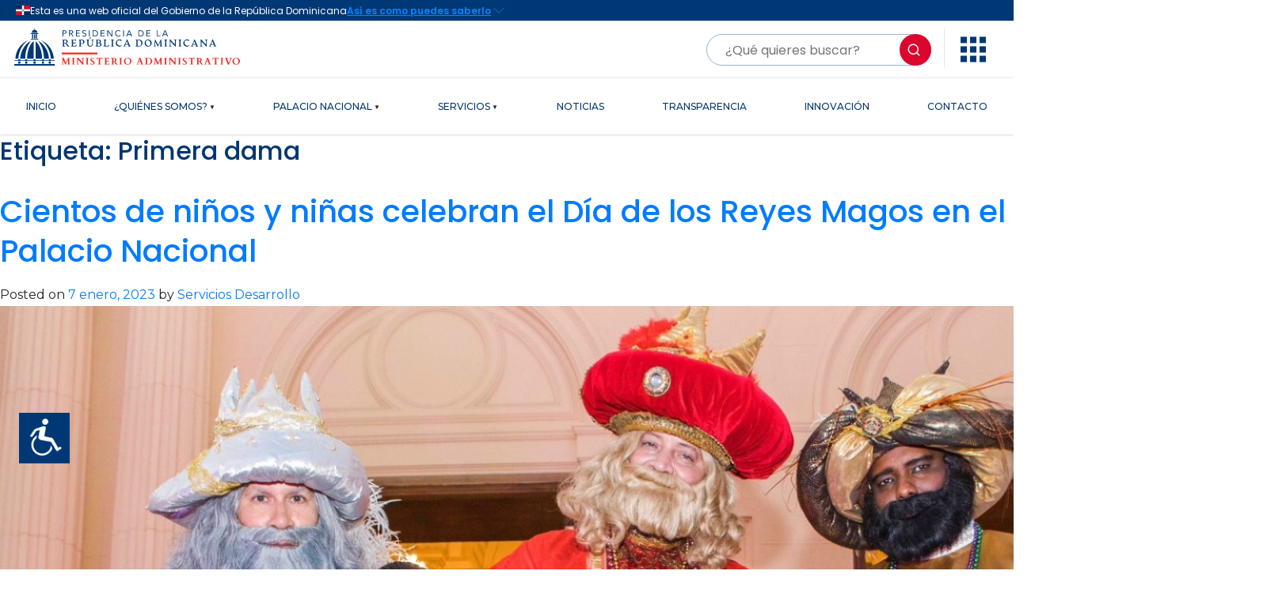

--- FILE ---
content_type: text/html; charset=UTF-8
request_url: https://mapre.gob.do/tag/primera-dama/
body_size: 17000
content:
<!DOCTYPE html>
<html lang="es">
<head>
    <meta charset="UTF-8">
    <meta name="viewport" content="width=device-width, initial-scale=1.0">
    <link rel="shortcut icon" href="/wp-content/themes/MAPRE/images/favicon.ico" type="image/vnd.microsoft.icon">
	<meta name="description" content="Primera dama | Ministerio Administrativo de la Presidencia (MAPRE)">
    <title>Ministerio Administrativo de la Presidencia</title>
    <!-- TIPOGRAFIA -->
    <link rel="preconnect" href="https://fonts.googleapis.com">
    <link rel="preconnect" href="https://fonts.gstatic.com" crossorigin>
    <link href="https://fonts.googleapis.com/css2?family=Poppins:wght@100;200;300;400;500;600;700;800&display=swap" rel="stylesheet">
    <!-- REMIXICON -->
    <link
    href="https://cdn.jsdelivr.net/npm/remixicon@2.5.0/fonts/remixicon.css"
    rel="stylesheet"/>
    <!-- OGTIC -->
    <link 
    rel="stylesheet" 
    href="https://cdn.jsdelivr.net/gh/opticrd/ssd-lib/styles.min.css"/>
    <link
    href="https://cdn.jsdelivr.net/npm/remixicon@2.5.0/fonts/remixicon.css"
    rel="stylesheet"/>
    <link 
    rel="stylesheet"
    href="https://cdnjs.cloudflare.com/ajax/libs/highlight.js/11.4.0/styles/vs.min.css"/>
    <!-- BOOTSTRAP -->
    <link 
    rel="stylesheet"
    href="https://cdn.jsdelivr.net/npm/bootstrap@4.4.1/dist/css/bootstrap.min.css"
    integrity="sha384-Vkoo8x4CGsO3+Hhxv8T/Q5PaXtkKtu6ug5TOeNV6gBiFeWPGFN9MuhOf23Q9Ifjh"
    crossorigin="anonymous"/>
	<title>Primera dama &#8211; Ministerio Administrativo de la Presidencia</title>
<meta name='robots' content='max-image-preview:large' />
<link rel='dns-prefetch' href='//static.addtoany.com' />
<link rel='dns-prefetch' href='//challenges.cloudflare.com' />
<link rel="alternate" type="application/rss+xml" title="Ministerio Administrativo de la Presidencia &raquo; Feed" href="https://mapre.gob.do/feed/" />
<link rel="alternate" type="application/rss+xml" title="Ministerio Administrativo de la Presidencia &raquo; Feed de los comentarios" href="https://mapre.gob.do/comments/feed/" />
<link rel="alternate" type="application/rss+xml" title="Ministerio Administrativo de la Presidencia &raquo; Etiqueta Primera dama del feed" href="https://mapre.gob.do/tag/primera-dama/feed/" />
<style id='wp-img-auto-sizes-contain-inline-css'>
img:is([sizes=auto i],[sizes^="auto," i]){contain-intrinsic-size:3000px 1500px}
/*# sourceURL=wp-img-auto-sizes-contain-inline-css */
</style>
<style id='wp-emoji-styles-inline-css'>

	img.wp-smiley, img.emoji {
		display: inline !important;
		border: none !important;
		box-shadow: none !important;
		height: 1em !important;
		width: 1em !important;
		margin: 0 0.07em !important;
		vertical-align: -0.1em !important;
		background: none !important;
		padding: 0 !important;
	}
/*# sourceURL=wp-emoji-styles-inline-css */
</style>
<style id='wp-block-library-inline-css'>
:root{--wp-block-synced-color:#7a00df;--wp-block-synced-color--rgb:122,0,223;--wp-bound-block-color:var(--wp-block-synced-color);--wp-editor-canvas-background:#ddd;--wp-admin-theme-color:#007cba;--wp-admin-theme-color--rgb:0,124,186;--wp-admin-theme-color-darker-10:#006ba1;--wp-admin-theme-color-darker-10--rgb:0,107,160.5;--wp-admin-theme-color-darker-20:#005a87;--wp-admin-theme-color-darker-20--rgb:0,90,135;--wp-admin-border-width-focus:2px}@media (min-resolution:192dpi){:root{--wp-admin-border-width-focus:1.5px}}.wp-element-button{cursor:pointer}:root .has-very-light-gray-background-color{background-color:#eee}:root .has-very-dark-gray-background-color{background-color:#313131}:root .has-very-light-gray-color{color:#eee}:root .has-very-dark-gray-color{color:#313131}:root .has-vivid-green-cyan-to-vivid-cyan-blue-gradient-background{background:linear-gradient(135deg,#00d084,#0693e3)}:root .has-purple-crush-gradient-background{background:linear-gradient(135deg,#34e2e4,#4721fb 50%,#ab1dfe)}:root .has-hazy-dawn-gradient-background{background:linear-gradient(135deg,#faaca8,#dad0ec)}:root .has-subdued-olive-gradient-background{background:linear-gradient(135deg,#fafae1,#67a671)}:root .has-atomic-cream-gradient-background{background:linear-gradient(135deg,#fdd79a,#004a59)}:root .has-nightshade-gradient-background{background:linear-gradient(135deg,#330968,#31cdcf)}:root .has-midnight-gradient-background{background:linear-gradient(135deg,#020381,#2874fc)}:root{--wp--preset--font-size--normal:16px;--wp--preset--font-size--huge:42px}.has-regular-font-size{font-size:1em}.has-larger-font-size{font-size:2.625em}.has-normal-font-size{font-size:var(--wp--preset--font-size--normal)}.has-huge-font-size{font-size:var(--wp--preset--font-size--huge)}.has-text-align-center{text-align:center}.has-text-align-left{text-align:left}.has-text-align-right{text-align:right}.has-fit-text{white-space:nowrap!important}#end-resizable-editor-section{display:none}.aligncenter{clear:both}.items-justified-left{justify-content:flex-start}.items-justified-center{justify-content:center}.items-justified-right{justify-content:flex-end}.items-justified-space-between{justify-content:space-between}.screen-reader-text{border:0;clip-path:inset(50%);height:1px;margin:-1px;overflow:hidden;padding:0;position:absolute;width:1px;word-wrap:normal!important}.screen-reader-text:focus{background-color:#ddd;clip-path:none;color:#444;display:block;font-size:1em;height:auto;left:5px;line-height:normal;padding:15px 23px 14px;text-decoration:none;top:5px;width:auto;z-index:100000}html :where(.has-border-color){border-style:solid}html :where([style*=border-top-color]){border-top-style:solid}html :where([style*=border-right-color]){border-right-style:solid}html :where([style*=border-bottom-color]){border-bottom-style:solid}html :where([style*=border-left-color]){border-left-style:solid}html :where([style*=border-width]){border-style:solid}html :where([style*=border-top-width]){border-top-style:solid}html :where([style*=border-right-width]){border-right-style:solid}html :where([style*=border-bottom-width]){border-bottom-style:solid}html :where([style*=border-left-width]){border-left-style:solid}html :where(img[class*=wp-image-]){height:auto;max-width:100%}:where(figure){margin:0 0 1em}html :where(.is-position-sticky){--wp-admin--admin-bar--position-offset:var(--wp-admin--admin-bar--height,0px)}@media screen and (max-width:600px){html :where(.is-position-sticky){--wp-admin--admin-bar--position-offset:0px}}

/*# sourceURL=wp-block-library-inline-css */
</style><style id='wp-block-paragraph-inline-css'>
.is-small-text{font-size:.875em}.is-regular-text{font-size:1em}.is-large-text{font-size:2.25em}.is-larger-text{font-size:3em}.has-drop-cap:not(:focus):first-letter{float:left;font-size:8.4em;font-style:normal;font-weight:100;line-height:.68;margin:.05em .1em 0 0;text-transform:uppercase}body.rtl .has-drop-cap:not(:focus):first-letter{float:none;margin-left:.1em}p.has-drop-cap.has-background{overflow:hidden}:root :where(p.has-background){padding:1.25em 2.375em}:where(p.has-text-color:not(.has-link-color)) a{color:inherit}p.has-text-align-left[style*="writing-mode:vertical-lr"],p.has-text-align-right[style*="writing-mode:vertical-rl"]{rotate:180deg}
/*# sourceURL=https://mapre.gob.do/wp-includes/blocks/paragraph/style.min.css */
</style>
<style id='global-styles-inline-css'>
:root{--wp--preset--aspect-ratio--square: 1;--wp--preset--aspect-ratio--4-3: 4/3;--wp--preset--aspect-ratio--3-4: 3/4;--wp--preset--aspect-ratio--3-2: 3/2;--wp--preset--aspect-ratio--2-3: 2/3;--wp--preset--aspect-ratio--16-9: 16/9;--wp--preset--aspect-ratio--9-16: 9/16;--wp--preset--color--black: #000000;--wp--preset--color--cyan-bluish-gray: #abb8c3;--wp--preset--color--white: #ffffff;--wp--preset--color--pale-pink: #f78da7;--wp--preset--color--vivid-red: #cf2e2e;--wp--preset--color--luminous-vivid-orange: #ff6900;--wp--preset--color--luminous-vivid-amber: #fcb900;--wp--preset--color--light-green-cyan: #7bdcb5;--wp--preset--color--vivid-green-cyan: #00d084;--wp--preset--color--pale-cyan-blue: #8ed1fc;--wp--preset--color--vivid-cyan-blue: #0693e3;--wp--preset--color--vivid-purple: #9b51e0;--wp--preset--gradient--vivid-cyan-blue-to-vivid-purple: linear-gradient(135deg,rgb(6,147,227) 0%,rgb(155,81,224) 100%);--wp--preset--gradient--light-green-cyan-to-vivid-green-cyan: linear-gradient(135deg,rgb(122,220,180) 0%,rgb(0,208,130) 100%);--wp--preset--gradient--luminous-vivid-amber-to-luminous-vivid-orange: linear-gradient(135deg,rgb(252,185,0) 0%,rgb(255,105,0) 100%);--wp--preset--gradient--luminous-vivid-orange-to-vivid-red: linear-gradient(135deg,rgb(255,105,0) 0%,rgb(207,46,46) 100%);--wp--preset--gradient--very-light-gray-to-cyan-bluish-gray: linear-gradient(135deg,rgb(238,238,238) 0%,rgb(169,184,195) 100%);--wp--preset--gradient--cool-to-warm-spectrum: linear-gradient(135deg,rgb(74,234,220) 0%,rgb(151,120,209) 20%,rgb(207,42,186) 40%,rgb(238,44,130) 60%,rgb(251,105,98) 80%,rgb(254,248,76) 100%);--wp--preset--gradient--blush-light-purple: linear-gradient(135deg,rgb(255,206,236) 0%,rgb(152,150,240) 100%);--wp--preset--gradient--blush-bordeaux: linear-gradient(135deg,rgb(254,205,165) 0%,rgb(254,45,45) 50%,rgb(107,0,62) 100%);--wp--preset--gradient--luminous-dusk: linear-gradient(135deg,rgb(255,203,112) 0%,rgb(199,81,192) 50%,rgb(65,88,208) 100%);--wp--preset--gradient--pale-ocean: linear-gradient(135deg,rgb(255,245,203) 0%,rgb(182,227,212) 50%,rgb(51,167,181) 100%);--wp--preset--gradient--electric-grass: linear-gradient(135deg,rgb(202,248,128) 0%,rgb(113,206,126) 100%);--wp--preset--gradient--midnight: linear-gradient(135deg,rgb(2,3,129) 0%,rgb(40,116,252) 100%);--wp--preset--font-size--small: 13px;--wp--preset--font-size--medium: 20px;--wp--preset--font-size--large: 36px;--wp--preset--font-size--x-large: 42px;--wp--preset--spacing--20: 0.44rem;--wp--preset--spacing--30: 0.67rem;--wp--preset--spacing--40: 1rem;--wp--preset--spacing--50: 1.5rem;--wp--preset--spacing--60: 2.25rem;--wp--preset--spacing--70: 3.38rem;--wp--preset--spacing--80: 5.06rem;--wp--preset--shadow--natural: 6px 6px 9px rgba(0, 0, 0, 0.2);--wp--preset--shadow--deep: 12px 12px 50px rgba(0, 0, 0, 0.4);--wp--preset--shadow--sharp: 6px 6px 0px rgba(0, 0, 0, 0.2);--wp--preset--shadow--outlined: 6px 6px 0px -3px rgb(255, 255, 255), 6px 6px rgb(0, 0, 0);--wp--preset--shadow--crisp: 6px 6px 0px rgb(0, 0, 0);}:where(.is-layout-flex){gap: 0.5em;}:where(.is-layout-grid){gap: 0.5em;}body .is-layout-flex{display: flex;}.is-layout-flex{flex-wrap: wrap;align-items: center;}.is-layout-flex > :is(*, div){margin: 0;}body .is-layout-grid{display: grid;}.is-layout-grid > :is(*, div){margin: 0;}:where(.wp-block-columns.is-layout-flex){gap: 2em;}:where(.wp-block-columns.is-layout-grid){gap: 2em;}:where(.wp-block-post-template.is-layout-flex){gap: 1.25em;}:where(.wp-block-post-template.is-layout-grid){gap: 1.25em;}.has-black-color{color: var(--wp--preset--color--black) !important;}.has-cyan-bluish-gray-color{color: var(--wp--preset--color--cyan-bluish-gray) !important;}.has-white-color{color: var(--wp--preset--color--white) !important;}.has-pale-pink-color{color: var(--wp--preset--color--pale-pink) !important;}.has-vivid-red-color{color: var(--wp--preset--color--vivid-red) !important;}.has-luminous-vivid-orange-color{color: var(--wp--preset--color--luminous-vivid-orange) !important;}.has-luminous-vivid-amber-color{color: var(--wp--preset--color--luminous-vivid-amber) !important;}.has-light-green-cyan-color{color: var(--wp--preset--color--light-green-cyan) !important;}.has-vivid-green-cyan-color{color: var(--wp--preset--color--vivid-green-cyan) !important;}.has-pale-cyan-blue-color{color: var(--wp--preset--color--pale-cyan-blue) !important;}.has-vivid-cyan-blue-color{color: var(--wp--preset--color--vivid-cyan-blue) !important;}.has-vivid-purple-color{color: var(--wp--preset--color--vivid-purple) !important;}.has-black-background-color{background-color: var(--wp--preset--color--black) !important;}.has-cyan-bluish-gray-background-color{background-color: var(--wp--preset--color--cyan-bluish-gray) !important;}.has-white-background-color{background-color: var(--wp--preset--color--white) !important;}.has-pale-pink-background-color{background-color: var(--wp--preset--color--pale-pink) !important;}.has-vivid-red-background-color{background-color: var(--wp--preset--color--vivid-red) !important;}.has-luminous-vivid-orange-background-color{background-color: var(--wp--preset--color--luminous-vivid-orange) !important;}.has-luminous-vivid-amber-background-color{background-color: var(--wp--preset--color--luminous-vivid-amber) !important;}.has-light-green-cyan-background-color{background-color: var(--wp--preset--color--light-green-cyan) !important;}.has-vivid-green-cyan-background-color{background-color: var(--wp--preset--color--vivid-green-cyan) !important;}.has-pale-cyan-blue-background-color{background-color: var(--wp--preset--color--pale-cyan-blue) !important;}.has-vivid-cyan-blue-background-color{background-color: var(--wp--preset--color--vivid-cyan-blue) !important;}.has-vivid-purple-background-color{background-color: var(--wp--preset--color--vivid-purple) !important;}.has-black-border-color{border-color: var(--wp--preset--color--black) !important;}.has-cyan-bluish-gray-border-color{border-color: var(--wp--preset--color--cyan-bluish-gray) !important;}.has-white-border-color{border-color: var(--wp--preset--color--white) !important;}.has-pale-pink-border-color{border-color: var(--wp--preset--color--pale-pink) !important;}.has-vivid-red-border-color{border-color: var(--wp--preset--color--vivid-red) !important;}.has-luminous-vivid-orange-border-color{border-color: var(--wp--preset--color--luminous-vivid-orange) !important;}.has-luminous-vivid-amber-border-color{border-color: var(--wp--preset--color--luminous-vivid-amber) !important;}.has-light-green-cyan-border-color{border-color: var(--wp--preset--color--light-green-cyan) !important;}.has-vivid-green-cyan-border-color{border-color: var(--wp--preset--color--vivid-green-cyan) !important;}.has-pale-cyan-blue-border-color{border-color: var(--wp--preset--color--pale-cyan-blue) !important;}.has-vivid-cyan-blue-border-color{border-color: var(--wp--preset--color--vivid-cyan-blue) !important;}.has-vivid-purple-border-color{border-color: var(--wp--preset--color--vivid-purple) !important;}.has-vivid-cyan-blue-to-vivid-purple-gradient-background{background: var(--wp--preset--gradient--vivid-cyan-blue-to-vivid-purple) !important;}.has-light-green-cyan-to-vivid-green-cyan-gradient-background{background: var(--wp--preset--gradient--light-green-cyan-to-vivid-green-cyan) !important;}.has-luminous-vivid-amber-to-luminous-vivid-orange-gradient-background{background: var(--wp--preset--gradient--luminous-vivid-amber-to-luminous-vivid-orange) !important;}.has-luminous-vivid-orange-to-vivid-red-gradient-background{background: var(--wp--preset--gradient--luminous-vivid-orange-to-vivid-red) !important;}.has-very-light-gray-to-cyan-bluish-gray-gradient-background{background: var(--wp--preset--gradient--very-light-gray-to-cyan-bluish-gray) !important;}.has-cool-to-warm-spectrum-gradient-background{background: var(--wp--preset--gradient--cool-to-warm-spectrum) !important;}.has-blush-light-purple-gradient-background{background: var(--wp--preset--gradient--blush-light-purple) !important;}.has-blush-bordeaux-gradient-background{background: var(--wp--preset--gradient--blush-bordeaux) !important;}.has-luminous-dusk-gradient-background{background: var(--wp--preset--gradient--luminous-dusk) !important;}.has-pale-ocean-gradient-background{background: var(--wp--preset--gradient--pale-ocean) !important;}.has-electric-grass-gradient-background{background: var(--wp--preset--gradient--electric-grass) !important;}.has-midnight-gradient-background{background: var(--wp--preset--gradient--midnight) !important;}.has-small-font-size{font-size: var(--wp--preset--font-size--small) !important;}.has-medium-font-size{font-size: var(--wp--preset--font-size--medium) !important;}.has-large-font-size{font-size: var(--wp--preset--font-size--large) !important;}.has-x-large-font-size{font-size: var(--wp--preset--font-size--x-large) !important;}
/*# sourceURL=global-styles-inline-css */
</style>

<style id='classic-theme-styles-inline-css'>
/*! This file is auto-generated */
.wp-block-button__link{color:#fff;background-color:#32373c;border-radius:9999px;box-shadow:none;text-decoration:none;padding:calc(.667em + 2px) calc(1.333em + 2px);font-size:1.125em}.wp-block-file__button{background:#32373c;color:#fff;text-decoration:none}
/*# sourceURL=/wp-includes/css/classic-themes.min.css */
</style>
<link rel='stylesheet' id='contact-form-7-css' href='https://mapre.gob.do/wp-content/plugins/contact-form-7/includes/css/styles.css?ver=6.1.4' media='all' />
<link rel='stylesheet' id='wpah-front-styles-css' href='https://mapre.gob.do/wp-content/plugins/wp-accessibility-helper/assets/css/wp-accessibility-helper.min.css?ver=0.5.9.4' media='all' />
<link rel='stylesheet' id='wpa-style-css' href='https://mapre.gob.do/wp-content/plugins/wp-accessibility/css/wpa-style.css?ver=2.2.6' media='all' />
<style id='wpa-style-inline-css'>

.wpa-hide-ltr#skiplinks a, .wpa-hide-ltr#skiplinks a:hover, .wpa-hide-ltr#skiplinks a:visited {
	
}
.wpa-hide-ltr#skiplinks a:active,  .wpa-hide-ltr#skiplinks a:focus {
	background-color: #f1f1f1;
	box-shadow: 0 0 2px 2px rgba(0, 0, 0, 0.6);
	color: #0073aa;
	display: block;
	font-weight: 600;
	height: auto;
	line-height: normal;
	padding: 15px 23px 14px;
	position: absolute;
	left: 6px;
	top: var(--admin-bar-top);
	text-decoration: none;
	text-transform: none;
	width: auto;
	z-index: 100000;
}
	:root { --admin-bar-top : 7px; }
/*# sourceURL=wpa-style-inline-css */
</style>
<link rel='stylesheet' id='mapre-style-css' href='https://mapre.gob.do/wp-content/themes/MAPRE/style.css?ver=1.0.0' media='all' />
<link rel='stylesheet' id='mapre-custom-style-css' href='https://mapre.gob.do/wp-content/themes/MAPRE/css/custom-css.css?ver=1.0.0' media='all' />
<link rel='stylesheet' id='addtoany-css' href='https://mapre.gob.do/wp-content/plugins/add-to-any/addtoany.min.css?ver=1.16' media='all' />
<!--n2css--><!--n2js--><script id="addtoany-core-js-before">
window.a2a_config=window.a2a_config||{};a2a_config.callbacks=[];a2a_config.overlays=[];a2a_config.templates={};a2a_localize = {
	Share: "Compartir",
	Save: "Guardar",
	Subscribe: "Suscribir",
	Email: "Correo electrónico",
	Bookmark: "Marcador",
	ShowAll: "Mostrar todo",
	ShowLess: "Mostrar menos",
	FindServices: "Encontrar servicio(s)",
	FindAnyServiceToAddTo: "Encuentra al instante cualquier servicio para añadir a",
	PoweredBy: "Funciona con",
	ShareViaEmail: "Compartir por correo electrónico",
	SubscribeViaEmail: "Suscribirse a través de correo electrónico",
	BookmarkInYourBrowser: "Añadir a marcadores de tu navegador",
	BookmarkInstructions: "Presiona «Ctrl+D» o «\u2318+D» para añadir esta página a marcadores",
	AddToYourFavorites: "Añadir a tus favoritos",
	SendFromWebOrProgram: "Enviar desde cualquier dirección o programa de correo electrónico ",
	EmailProgram: "Programa de correo electrónico",
	More: "Más&#8230;",
	ThanksForSharing: "¡Gracias por compartir!",
	ThanksForFollowing: "¡Gracias por seguirnos!"
};


//# sourceURL=addtoany-core-js-before
</script>
<script defer src="https://static.addtoany.com/menu/page.js" id="addtoany-core-js"></script>
<script src="https://mapre.gob.do/wp-includes/js/jquery/jquery.min.js?ver=3.7.1" id="jquery-core-js"></script>
<script src="https://mapre.gob.do/wp-includes/js/jquery/jquery-migrate.min.js?ver=3.4.1" id="jquery-migrate-js"></script>
<script defer src="https://mapre.gob.do/wp-content/plugins/add-to-any/addtoany.min.js?ver=1.1" id="addtoany-jquery-js"></script>
<link rel="https://api.w.org/" href="https://mapre.gob.do/wp-json/" /><link rel="alternate" title="JSON" type="application/json" href="https://mapre.gob.do/wp-json/wp/v2/tags/491" /><link rel="EditURI" type="application/rsd+xml" title="RSD" href="https://mapre.gob.do/xmlrpc.php?rsd" />
<meta name="generator" content="WordPress 6.9" />
<link rel="icon" href="https://mapre.gob.do/wp-content/uploads/2021/04/cropped-favicon-img-32x32.png" sizes="32x32" />
<link rel="icon" href="https://mapre.gob.do/wp-content/uploads/2021/04/cropped-favicon-img-192x192.png" sizes="192x192" />
<link rel="apple-touch-icon" href="https://mapre.gob.do/wp-content/uploads/2021/04/cropped-favicon-img-180x180.png" />
<meta name="msapplication-TileImage" content="https://mapre.gob.do/wp-content/uploads/2021/04/cropped-favicon-img-270x270.png" />
    <!-- ESTILOS -->
    <link rel="stylesheet" href="/wp-content/themes/MAPRE/style-main.css?ver=1305277896">
</head>


<body class="archive tag tag-primera-dama tag-491 wp-theme-MAPRE class-name chrome osx wp-accessibility-helper accessibility-contrast_mode_on wah_fstype_rem accessibility-location-left metaslider-plugin page page-services hfeed"> 

	<header  id="header" class="">
		<official-header></official-header>
        <div class="topbar-light">
            <div class="container mt-2">
                <div class="row">
                    <div class="col-md-6 mb-2"> 
                    <a href="/">
                    <img src="https://mapre.gob.do/wp-content/uploads/2025/10/logo-horizontal-mapre-1-1.svg" alt="Mininisterio Administrativo de la Presidencia" class="footer-logo" >                    </a>  
                    </div>
                    <div class="col-md-6 mb-2 d-flex justify-content-end">
                        <form 
                    class="search-bar mt-2"
                    method="get"
                    action="https://mapre.gob.do/"
                    role="search"
                    aria-label="Formulario de búsqueda"
                >
                    <label for="searchMain" class="visually-hidden">
                        Buscar contenido en el sitio
                    </label>

                    <input
                        id="searchMain"
                        type="search"
                        name="s"
                        placeholder="¿Qué quieres buscar?"
                        value=""
                        aria-required="false"
                    />

                    <button type="submit">
                        <i class="ri-search-line" aria-hidden="true"></i>
                        <span>Buscar</span>
                    </button>
                </form>

                        
                        <div class="head-line"></div>
                        <div class="dropdown-start">
                            <button
                                class="btn"
                                type="button"
                                data-bs-toggle="dropdown"
                                aria-expanded="false"
                                aria-haspopup="true"
                                aria-label="Abrir menú de opciones">

                                <!-- ÍCONO DECORATIVO -->
                                <svg
                                    width="32"
                                    height="33"
                                    viewBox="0 0 32 33"
                                    fill="none"
                                    xmlns="http://www.w3.org/2000/svg"
                                    aria-hidden="true"
                                    focusable="false">
                                    <path
                                        d="M0 0.5V8.5H8V0.5H0ZM12 0.5V8.5H20V0.5H12ZM24 0.5V8.5H32V0.5H24ZM0 12.5V20.5H8V12.5H0ZM12 12.5V20.5H20V12.5H12ZM24 12.5V20.5H32V12.5H24ZM0 24.5V32.5H8V24.5H0ZM12 24.5V32.5H20V24.5H12ZM24 24.5V32.5H32V24.5H24Z"
                                        fill="#003876"/>
                                </svg>

                                <!-- TEXTO ACCESIBLE REAL (CLAVE PARA CERTIFICACIÓN) -->
                                <span class="visually-hidden">Abrir menú de opciones</span>
                            </button>
                            <div class="dropdown-menu dropdown-menu-start">
                            <div class="title-interes">
                                <span>Enlaces de Interés</span>
                            </div>

                            <div class="container-menu-interes">
                                <ul class="content-menu-interes">

                                    <li>
                                        <a href="https://www.gob.do/" target="_blank" rel="noopener noreferrer">
                                            <div>
                                                <img src="http://mapre.gob.do/wp-content/uploads/2025/10/logo-gob.webp"
                                                    alt="Portal de Servicios GOB">
                                            </div>
                                            <small>Servicios GOB</small>
                                        </a>
                                    </li>

                                    <li>
                                        <a href="https://www.311.gob.do/" target="_blank" rel="noopener noreferrer">
                                            <div>
                                                <img src="http://mapre.gob.do/wp-content/uploads/2025/10/Logo-311.webp"
                                                    alt="Sistema 311 de Atención Ciudadana">
                                            </div>
                                            <small>311</small>
                                        </a>
                                    </li>

                                    <li>
                                        <a href="https://911.gob.do/" target="_blank" rel="noopener noreferrer">
                                            <div>
                                                <img src="http://mapre.gob.do/wp-content/uploads/2025/10/Logo-911.svg"
                                                    alt="Sistema Nacional de Emergencias 911">
                                            </div>
                                            <small>911</small>
                                        </a>
                                    </li>

                                    <li>
                                        <a href="https://observatorioserviciospublicos.gob.do/" target="_blank" rel="noopener noreferrer">
                                            <div>
                                                <img src="http://mapre.gob.do/wp-content/uploads/2025/10/logo-observatorio-publico.webp"
                                                    alt="Observatorio de Servicios Públicos">
                                            </div>
                                            <small>Observatorio MAP</small>
                                        </a>
                                    </li>

                                    <li>
                                        <a href="https://becas.gob.do/" target="_blank" rel="noopener noreferrer">
                                            <div>
                                                <img src="http://mapre.gob.do/wp-content/uploads/2025/10/logo-beca-tu-futuro.webp"
                                                    alt="Programa Beca tu Futuro">
                                            </div>
                                            <small>Beca tu Futuro</small>
                                        </a>
                                    </li>

                                    <li>
                                        <a href="https://cncs.gob.do/" target="_blank" rel="noopener noreferrer">
                                            <div>
                                                <img src="http://mapre.gob.do/wp-content/uploads/2025/10/logo-cncs.webp"
                                                    alt="Consejo Nacional de la Competitividad y la Seguridad">
                                            </div>
                                            <small>CNCS</small>
                                        </a>
                                    </li>

                                    <li>
                                        <a href="https://minpre.gob.do/" target="_blank" rel="noopener noreferrer">
                                            <div>
                                                <img src="http://mapre.gob.do/wp-content/uploads/2025/10/logo-minpre.webp"
                                                    alt="Ministerio de la Presidencia">
                                            </div>
                                            <small>MINPRE</small>
                                        </a>
                                    </li>

                                </ul>
                            </div>
                        </div>

                        </div>
                    </div>
                </div>
            </div> 
        </div>
        <div class="main-menu"> 
  <div class="container">
    <nav class="main-menu-cont">

      <!-- Botón hamburguesa SOLO en móvil -->
      <button class="navbar-toggler d-lg-none" type="button" data-toggle="collapse" data-target="#Menu-Mobile-top" aria-controls="Menu-Mobile-top" aria-expanded="false" aria-label="Toggle navigation">
  <span class="navbar-toggler-icon"><i class="ri-menu-line"></i></span>
</button>

     

      <!-- Menú Desktop -->
      <div class="collapse navbar-collapse d-none d-lg-block menu" id="Menu-Desktop-top"> 
        <div class="menu-menu-desktop-top-container"><ul id="menu-menu-desktop-top" class="main-menu-cont"><li id="menu-item-45" class="menu-item menu-item-type-post_type menu-item-object-page menu-item-home menu-item-45 nav-item"><a href="https://mapre.gob.do/" class="nav-link">INICIO</a></li>
<li id="menu-item-97" class="menu-item menu-item-type-post_type menu-item-object-page menu-item-has-children menu-item-97 nav-item dropdown"><a href="https://mapre.gob.do/quienes-somos/" class="nav-link">¿QUIÉNES SOMOS?</a>
<ul class="sub-menu dropdown-menu">
	<li id="menu-item-10157" class="menu-item menu-item-type-post_type menu-item-object-page menu-item-10157 nav-item"><a href="https://mapre.gob.do/quienes-somos/" class="dropdown-item">¿QUIÉNES SOMOS?</a></li>
	<li id="menu-item-139" class="menu-item menu-item-type-post_type menu-item-object-page menu-item-139 nav-item"><a href="https://mapre.gob.do/quienes-somos/ministerio-administrativo-de-la-presidencia/" class="dropdown-item">HISTORIA</a></li>
	<li id="menu-item-80" class="menu-item menu-item-type-post_type menu-item-object-page menu-item-80 nav-item"><a href="https://mapre.gob.do/quienes-somos/nuestro-ministro/" class="dropdown-item">NUESTRO MINISTRO</a></li>
	<li id="menu-item-136" class="menu-item menu-item-type-post_type menu-item-object-page menu-item-136 nav-item"><a href="https://mapre.gob.do/quienes-somos/plan-estrategico-de-la-institucion/" class="dropdown-item">PLAN ESTRATÉGICO</a></li>
	<li id="menu-item-9790" class="menu-item menu-item-type-post_type menu-item-object-page menu-item-9790 nav-item"><a href="https://mapre.gob.do/quienes-somos/marco-legal/" class="dropdown-item">MARCO LEGAL</a></li>
	<li id="menu-item-12674" class="menu-item menu-item-type-post_type menu-item-object-page menu-item-12674 nav-item"><a href="https://mapre.gob.do/viceministros/" class="dropdown-item">VICEMINISTROS</a></li>
	<li id="menu-item-137" class="menu-item menu-item-type-post_type menu-item-object-page menu-item-137 nav-item"><a href="https://mapre.gob.do/quienes-somos/memorias/" class="dropdown-item">MEMORIAS</a></li>
	<li id="menu-item-138" class="menu-item menu-item-type-post_type menu-item-object-page menu-item-138 nav-item"><a href="https://mapre.gob.do/quienes-somos/organigrama/" class="dropdown-item">ORGANIGRAMA</a></li>
	<li id="menu-item-9932" class="menu-item menu-item-type-post_type menu-item-object-page menu-item-9932 nav-item"><a href="https://mapre.gob.do/buzon-de-sugerencias/" class="dropdown-item">BUZÓN DE SUGERENCIAS</a></li>
</ul>
</li>
<li id="menu-item-171" class="menu-item menu-item-type-post_type menu-item-object-page menu-item-has-children menu-item-171 nav-item dropdown"><a href="https://mapre.gob.do/palacio-nacional/" class="nav-link">PALACIO NACIONAL</a>
<ul class="sub-menu dropdown-menu">
	<li id="menu-item-10158" class="menu-item menu-item-type-post_type menu-item-object-page menu-item-10158 nav-item"><a href="https://mapre.gob.do/palacio-nacional/" class="dropdown-item">HISTORIA</a></li>
	<li id="menu-item-183" class="menu-item menu-item-type-post_type menu-item-object-page menu-item-183 nav-item"><a href="https://mapre.gob.do/palacio-nacional/galeria-de-fotos/" class="dropdown-item">GALERÍA DE FOTOS</a></li>
	<li id="menu-item-12536" class="menu-item menu-item-type-custom menu-item-object-custom menu-item-12536 nav-item"><a target="_blank" href="https://palacionacional.gob.do/tourvirtual/index.htm" class="dropdown-item">TOUR VIRTUAL</a></li>
</ul>
</li>
<li id="menu-item-57" class="menu-item menu-item-type-post_type menu-item-object-page menu-item-has-children menu-item-57 nav-item dropdown"><a href="https://mapre.gob.do/servicios/" class="nav-link">SERVICIOS</a>
<ul class="sub-menu dropdown-menu">
	<li id="menu-item-89" class="menu-item menu-item-type-post_type menu-item-object-page menu-item-89 nav-item"><a href="https://mapre.gob.do/servicios/recorridohistorico-cultural-al-palacio-nacional/" class="dropdown-item">RECORRIDO HISTÓRICO CULTURAL AL PALACIO NACIONAL</a></li>
	<li id="menu-item-90" class="menu-item menu-item-type-post_type menu-item-object-page menu-item-90 nav-item"><a href="https://mapre.gob.do/palacio-nacional/recepcion-de-visitantes/" class="dropdown-item">RECEPCIÓN DE VISITANTES</a></li>
	<li id="menu-item-9814" class="menu-item menu-item-type-post_type menu-item-object-page menu-item-9814 nav-item"><a href="https://mapre.gob.do/palacio-nacional/recepcion-de-documentos/" class="dropdown-item">RECEPCIÓN DE DOCUMENTOS</a></li>
</ul>
</li>
<li id="menu-item-47" class="menu-item menu-item-type-post_type menu-item-object-page current_page_parent menu-item-47 nav-item"><a href="https://mapre.gob.do/noticias/" class="nav-link">NOTICIAS</a></li>
<li id="menu-item-9767" class="menu-item menu-item-type-custom menu-item-object-custom menu-item-9767 nav-item"><a href="/transparencia" class="nav-link">TRANSPARENCIA</a></li>
<li id="menu-item-10618" class="menu-item menu-item-type-post_type menu-item-object-page menu-item-10618 nav-item"><a href="https://mapre.gob.do/innovacion/" class="nav-link">INNOVACIÓN</a></li>
<li id="menu-item-10222" class="menu-item menu-item-type-post_type menu-item-object-page menu-item-10222 nav-item"><a href="https://mapre.gob.do/contacto/" class="nav-link">CONTACTO</a></li>
</ul></div>      </div>

    </nav>
  </div>
</div>

</header>
	<main id="primary" class="site-main">

		
			<header class="page-header">
				<h1 class="page-title">Etiqueta: <span>Primera dama</span></h1>			</header><!-- .page-header -->

			
<article id="post-10688" class="post-10688 post type-post status-publish format-standard has-post-thumbnail hentry category-actualidad category-noticias tag-ministerio-administrativo tag-navidad tag-paliza-2 tag-primera-dama tag-raquel-arbaje tag-reyes">
	<header class="entry-header">
		<h2 class="entry-title"><a href="https://mapre.gob.do/cientos-de-ninos-y-ninas-celebran-el-dia-de-los-reyes-magos-en-el-palacio-nacional/" rel="bookmark">Cientos de niños y niñas celebran el Día de los Reyes Magos en el Palacio Nacional</a></h2>			<div class="entry-meta">
				<span class="posted-on">Posted on <a href="https://mapre.gob.do/cientos-de-ninos-y-ninas-celebran-el-dia-de-los-reyes-magos-en-el-palacio-nacional/" rel="bookmark"><time class="entry-date published updated" datetime="2023-01-07T16:28:50-04:00">7 enero, 2023</time></a></span><span class="byline"> by <span class="author vcard"><a class="url fn n" href="https://mapre.gob.do/author/serviciosdesarrollo/">Servicios Desarrollo</a></span></span>			</div><!-- .entry-meta -->
			</header><!-- .entry-header -->

	
			<a class="post-thumbnail" href="https://mapre.gob.do/cientos-de-ninos-y-ninas-celebran-el-dia-de-los-reyes-magos-en-el-palacio-nacional/" aria-hidden="true" tabindex="-1">
				<img width="1600" height="1446" src="https://mapre.gob.do/wp-content/uploads/2023/01/544F75E1-93A5-482D-9141-0DDF4E091017.jpeg" class="attachment-post-thumbnail size-post-thumbnail wp-post-image" alt="Cientos de niños y niñas celebran el Día de los Reyes Magos en el Palacio Nacional" decoding="async" fetchpriority="high" srcset="https://mapre.gob.do/wp-content/uploads/2023/01/544F75E1-93A5-482D-9141-0DDF4E091017.jpeg 1600w, https://mapre.gob.do/wp-content/uploads/2023/01/544F75E1-93A5-482D-9141-0DDF4E091017-300x271.jpeg 300w, https://mapre.gob.do/wp-content/uploads/2023/01/544F75E1-93A5-482D-9141-0DDF4E091017-1024x925.jpeg 1024w, https://mapre.gob.do/wp-content/uploads/2023/01/544F75E1-93A5-482D-9141-0DDF4E091017-768x694.jpeg 768w, https://mapre.gob.do/wp-content/uploads/2023/01/544F75E1-93A5-482D-9141-0DDF4E091017-1536x1388.jpeg 1536w" sizes="(max-width: 1600px) 100vw, 1600px" />			</a>

			
	<div class="entry-content">
		
<p><em>Los pequeños recibieron regalos y disfrutaron de diversas atracciones</em></p>



<p>SANTO DOMINGO, República Dominicana. &#8211; Cientos de niños y niñas de todas las edades celebraron este viernes el “Día de los Reyes Magos” en un emotivo acto celebrado en los jardines del Palacio Nacional.</p>



<p>Los pequeños acudieron a la casa de Gobierno luego de una convocatoria del ministro Administrativo de la Presidencia, Jose Ignacio Paliza a través de las redes sociales del Ministerio.</p>



<p>La actividad estuvo ambientada con las hermosas voces del grupo Armonía, un show de juegos para alegrar a los pequeños con la animación de Bonchesitos, Power Rangers y la llegada sorpresa de los Reyes Magos, quienes durante tres horas compartieron y se realizaron fotos con los presentes.</p>



<p>El encuentro fue coordinado para acoger a más de 700 niños y niñas, quienes no pudieron esconder su alegría y satisfacción por el homenaje.</p>



<p>“Es importante lograr que los pequeños vivan a plenitud sus etapas, para nosotros es un honor poder ser parte de su evolución, agradecemos la confianza depositada por los padres en traer a sus hijos y disfrutar juntos este hermoso momento”, dijo Paliza.</p>



<p>El Día de Reyes Magos se celebra para recordar la visita de Melchor, Gaspar y Baltasar al niño Jesús, quienes asistieron para celebrar su nacimiento e hicieron entrega de regalos de gran riqueza simbólica: como oro, incienso y mirra. Esta es una de las celebraciones litúrgicas más antiguas.</p>
	</div><!-- .entry-content -->

	<footer class="entry-footer">
		<span class="cat-links">Posted in <a href="https://mapre.gob.do/category/actualidad/" rel="category tag">Actualidad</a>, <a href="https://mapre.gob.do/category/noticias/" rel="category tag">Noticias</a></span><span class="tags-links">Tagged <a href="https://mapre.gob.do/tag/ministerio-administrativo/" rel="tag">Ministerio Administrativo de la Presidencia</a>, <a href="https://mapre.gob.do/tag/navidad/" rel="tag">Navidad</a>, <a href="https://mapre.gob.do/tag/paliza-2/" rel="tag">Paliza</a>, <a href="https://mapre.gob.do/tag/primera-dama/" rel="tag">Primera dama</a>, <a href="https://mapre.gob.do/tag/raquel-arbaje/" rel="tag">RAQUEL arbaje</a>, <a href="https://mapre.gob.do/tag/reyes/" rel="tag">Reyes</a></span>	</footer><!-- .entry-footer -->
</article><!-- #post-10688 -->

	</main><!-- #main -->


<aside id="secondary" class="widget-area">
	<section id="a2a_share_save_widget-2" class="widget widget_a2a_share_save_widget"><div class="a2a_kit a2a_kit_size_24 addtoany_list"><a class="a2a_button_facebook" href="https://www.addtoany.com/add_to/facebook?linkurl=https%3A%2F%2Fmapre.gob.do%2Ftag%2Fprimera-dama%2F&amp;linkname=Primera%20dama" title="Facebook" rel="nofollow noopener" target="_blank"></a><a class="a2a_button_twitter" href="https://www.addtoany.com/add_to/twitter?linkurl=https%3A%2F%2Fmapre.gob.do%2Ftag%2Fprimera-dama%2F&amp;linkname=Primera%20dama" title="Twitter" rel="nofollow noopener" target="_blank"></a><a class="a2a_button_whatsapp" href="https://www.addtoany.com/add_to/whatsapp?linkurl=https%3A%2F%2Fmapre.gob.do%2Ftag%2Fprimera-dama%2F&amp;linkname=Primera%20dama" title="WhatsApp" rel="nofollow noopener" target="_blank"></a><a class="a2a_button_email" href="https://www.addtoany.com/add_to/email?linkurl=https%3A%2F%2Fmapre.gob.do%2Ftag%2Fprimera-dama%2F&amp;linkname=Primera%20dama" title="Email" rel="nofollow noopener" target="_blank"></a><a class="a2a_button_print" href="https://www.addtoany.com/add_to/print?linkurl=https%3A%2F%2Fmapre.gob.do%2Ftag%2Fprimera-dama%2F&amp;linkname=Primera%20dama" title="Print" rel="nofollow noopener" target="_blank"></a><a class="a2a_dd addtoany_share_save addtoany_share" href="https://www.addtoany.com/share"></a></div></section></aside><!-- #secondary -->
   <footer class="footer-light">
        <div class="footer-top">
            <div class="container">
                <div class="row">
                    <div class="col-12 col-md-3">
                        <div class="logo-cont p-3">
                            <img src="https://mapre.gob.do/wp-content/uploads/2026/01/logo-footer.svg" alt="Mininisterio Administrativo de la Presidencia" class="footer-logo" style="width: 100%;">                        </div>
                    </div>
                    <div class="col-12 col-md-2">
                        <div class="footer-title">CONÓCENOS</div>
                        <ul class="footer-menu-list">
                            <li><a href="/quienes-somos/">Ministerio Administrativo de la Presidencia</a>
                            </li>
                        </ul>
                    </div>
                    <div class="col-12 col-md-2 ">
                        <div class="footer-title">CONTÁCTANOS</div>
                        <ul class="footer-menu-list">
                            <li><span href="#">Tel: (809) 695-8000</span></li>
                            <li><span href="#">Fax: (809) 686-6637</span></li>
                            <li><span href="#"><a href="/cdn-cgi/l/email-protection" class="__cf_email__" data-cfemail="c5acaba3aa85b5b7a0b6aca1a0aba6aca4eba2aaa7eba1aa">[email&#160;protected]</a></span></li>
                        </ul>
                    </div>
                    <div class="col-12 col-md-3 ">
                        <div class="footer-title">BÚSCANOS</div>
                        <ul class="footer-menu-list">
                            <li><span href="#">AVENIDA MÉXICO ESQ. DR. DELGADO, SANTO DOMINGO, R.D.</span></li>
                        </ul>
                    </div> 
                    <div class="col-12 col-md-2 ">
                        <div class="footer-title">INFÓRMATE</div>
                        <ul class="footer-menu-list">
                            <li><a href="/terminos-de-uso/">Terminos de Uso</a></li>
                            <li><a href="/politicas/">Política de Privacidad</a></li>
                            <li><a href="/preguntas-frecuentes/">Preguntas Frecuentesxx</a></li>
                        </ul>
                    </div>
                </div>
            </div>
        </div> 
         

<div class="footer-nortic">
  <div class="container">
    <div class="footer-title">Certificaciones obtenidas</div>

    <div class="certificaciones">

  <div class="cert-item">
    <a href="https://nortic.ogtic.gob.do/instituciones/MAPRE"
       target="_blank"
       rel="noopener noreferrer">
      <iframe src="https://be.nortic.ogtic.gob.do/StampProcesses/Stamp/60"
              scrolling="no"
              aria-hidden="true"
              tabindex="-1"></iframe>
      <span class="visually-hidden">
        Certificación NORTIC B2 – Portales Web y Transparencia
      </span>
    </a>
  </div>

  <div class="cert-item">
    <a href="https://nortic.ogtic.gob.do/instituciones/MAPRE"
       target="_blank"
       rel="noopener noreferrer">
      <iframe src="https://be.nortic.ogtic.gob.do/StampProcesses/Stamp/62"
              scrolling="no"
              aria-hidden="true"
              tabindex="-1"></iframe>
      <span class="visually-hidden">
        Certificación NORTIC – Datos Abiertos
      </span>
    </a>
  </div>

  <div class="cert-item">
    <a href="https://nortic.ogtic.gob.do/instituciones/MAPRE"
       target="_blank"
       rel="noopener noreferrer">
      <iframe src="https://be.nortic.ogtic.gob.do/StampProcesses/Stamp/61"
              scrolling="no"
              aria-hidden="true"
              tabindex="-1"></iframe>
      <span class="visually-hidden">
        Certificación NORTIC – Servicios Públicos
      </span>
    </a>
  </div>

  <div class="cert-item">
    <a href="https://nortic.ogtic.gob.do/instituciones/MAPRE"
       target="_blank"
       rel="noopener noreferrer">
      <iframe src="https://be.nortic.ogtic.gob.do/StampProcesses/Stamp/554"
              scrolling="no"
              aria-hidden="true"
              tabindex="-1"></iframe>
      <span class="visually-hidden">
        Certificación NORTIC – Automatización de Servicios Públicos
      </span>
    </a>
  </div>

  <div class="cert-item">
    <a href="https://nortic.ogtic.gob.do/instituciones/MAPRE"
       target="_blank"
       rel="noopener noreferrer">
      <iframe src="https://be.nortic.ogtic.gob.do/StampProcesses/Stamp/64"
              scrolling="no"
              aria-hidden="true"
              tabindex="-1"></iframe>
      <span class="visually-hidden">
        Certificación NORTIC – Desarrollo y Gestión de Software
      </span>
    </a>
  </div>

  <div class="cert-item">
    <a href="https://nortic.ogtic.gob.do/instituciones/MAPRE"
       target="_blank"
       rel="noopener noreferrer">
      <iframe src="https://be.nortic.ogtic.gob.do/StampProcesses/Stamp/63"
              scrolling="no"
              aria-hidden="true"
              tabindex="-1"></iframe>
      <span class="visually-hidden">
        Certificación NORTIC – Accesibilidad Web
      </span>
    </a>
  </div>

  <div class="cert-item">
    <a href="https://nortic.ogtic.gob.do/instituciones/MAPRE"
       target="_blank"
       rel="noopener noreferrer">
      <iframe src="https://be.nortic.ogtic.gob.do/StampProcesses/Stamp/59"
              scrolling="no"
              aria-hidden="true"
              tabindex="-1"></iframe>
      <span class="visually-hidden">
        Certificación NORTIC – Gestión de Redes Sociales
      </span>
    </a>
  </div>

</div>

  </div>
</div>

            </div>
        </div>
        <div class="footer-bottom">
          <div class="container">
              <div class="footer-bottom-cont">
                  <div class="footer-bottom-left">
                      <span class="date">© 2024 Todos los Derechos Reservados.</span>
                        
                  </div>
                  <div class="footer-bottom-right">
                      <span class="follow-text">SÍGUENOS</span>
                      <ul class="follow-icons">
                          <li>
                              <a href="https://www.facebook.com/MapreRD" target="_blank" rel="noopener">
                                  <i class="ri-facebook-fill" aria-hidden="true"></i>
                                  <span class="visually-hidden">Facebook MAPRE</span>
                              </a>
                          </li>
                          <li>
                              <a href="https://www.youtube.com/@MapreRD" target="_blank" rel="noopener">
                                  <i class="ri-youtube-fill" aria-hidden="true"></i>
                                  <span class="visually-hidden">YouTube MAPRE</span>
                              </a>
                          </li>
                          <li>
                              <a href="https://twitter.com/maprerd" target="_blank" rel="noopener">
                                  <i class="ri-twitter-fill" aria-hidden="true"></i>
                                  <span class="visually-hidden">Twitter MAPRE</span>
                              </a>
                          </li>
                          <li>
                              <a href="https://www.instagram.com/maprerd" target="_blank" rel="noopener">
                                  <i class="ri-instagram-fill" aria-hidden="true"></i>
                                  <span class="visually-hidden">Instagram MAPRE</span>
                              </a>
                          </li>
                      </ul>
                  </div>
              </div>
          </div>
        </div>
    </footer>


 <script data-cfasync="false" src="/cdn-cgi/scripts/5c5dd728/cloudflare-static/email-decode.min.js"></script><script type="speculationrules">
{"prefetch":[{"source":"document","where":{"and":[{"href_matches":"/*"},{"not":{"href_matches":["/wp-*.php","/wp-admin/*","/wp-content/uploads/*","/wp-content/*","/wp-content/plugins/*","/wp-content/themes/MAPRE/*","/*\\?(.+)"]}},{"not":{"selector_matches":"a[rel~=\"nofollow\"]"}},{"not":{"selector_matches":".no-prefetch, .no-prefetch a"}}]},"eagerness":"conservative"}]}
</script>


<div id="wp_access_helper_container" class="accessability_container dark_theme">
	<!-- WP Accessibility Helper (WAH) - https://wordpress.org/plugins/wp-accessibility-helper/ -->
	<!-- Official plugin website - https://accessibility-helper.co.il -->
		<button type="button" class="wahout aicon_link"
		accesskey="z"
		aria-label="Barra lateral del ayudante de accesibilidad"
		title="Barra lateral del ayudante de accesibilidad">
		<img src="/wp-content/uploads/2021/05/Silla.png"
			alt="Accesibilidad" class="aicon_image" />
	</button>


	<div id="access_container" aria-hidden="true">
		<button tabindex="-1" type="button" class="close_container wahout"
			accesskey="x"
			aria-label="Cerrar"
			title="Cerrar">
			Cerrar		</button>

		<div class="access_container_inner">
			<div class="a_module wah_font_resize">

            <div class="a_module_title">Redimensionar imagen</div>

            <div class="a_module_exe font_resizer">

                <button type="button" class="wah-action-button smaller wahout" title="tamaño de fuente más pequeño" aria-label="tamaño de fuente más pequeño">A-</button>

                <button type="button" class="wah-action-button larger wahout" title="tamaño de fuente más grande" aria-label="tamaño de fuente más grande">A+</button>

            </div>

        </div><div class="a_module wah_readable_fonts">

            <div class="a_module_exe readable_fonts">

                <button type="button" class="wah-action-button wahout wah-call-readable-fonts" aria-label="Fuente legible" title="Fuente legible">Fuente legible</button>

            </div>

        </div><div class="a_module wah_clear_cookies">

            <div class="a_module_exe">

                <button type="button" class="wah-action-button wahout wah-call-clear-cookies" aria-label="Vaciar cookies" title="Vaciar cookies">Vaciar cookies</button>

            </div>

        </div><div class="a_module wah_greyscale">

            <div class="a_module_exe">

                <button type="button" id="greyscale" class="greyscale wah-action-button wahout wah-call-greyscale" aria-label="Imágenes en escala de grises" title="Imágenes en escala de grises">Imágenes en escala de grises</button>

            </div>

        </div><div class="a_module wah_invert">

            <div class="a_module_exe">

                <button type="button" class="wah-action-button wahout wah-call-invert" aria-label="Invertir Color" title="Invertir Color">Invertir Color</button>

            </div>

        </div>			
	<button type="button" title="Cerrar barra lateral" class="wah-skip close-wah-sidebar">

		Cerrar
	</button>

			</div>
	</div>

	

    <style media="screen">#access_container {font-family:Times New Roman, Times, serif;}</style>


<style>


	
		.aicon_link {
  position: fixed !important;
  left:24px !important;
  bottom:150px !important;
}
	

	</style>





	
	<div class="wah-free-credits">

		<div class="wah-free-credits-inner">

			<a href="https://accessibility-helper.co.il/" target="_blank" title="Accessibility by WP Accessibility Helper Team">Accessibility by WAH</a>

		</div>

	</div>

		<!-- WP Accessibility Helper. Created by Alex Volkov. -->
</div>


<script src="https://mapre.gob.do/wp-includes/js/dist/hooks.min.js?ver=dd5603f07f9220ed27f1" id="wp-hooks-js"></script>
<script src="https://mapre.gob.do/wp-includes/js/dist/i18n.min.js?ver=c26c3dc7bed366793375" id="wp-i18n-js"></script>
<script id="wp-i18n-js-after">
wp.i18n.setLocaleData( { 'text direction\u0004ltr': [ 'ltr' ] } );
//# sourceURL=wp-i18n-js-after
</script>
<script src="https://mapre.gob.do/wp-content/plugins/contact-form-7/includes/swv/js/index.js?ver=6.1.4" id="swv-js"></script>
<script id="contact-form-7-js-translations">
( function( domain, translations ) {
	var localeData = translations.locale_data[ domain ] || translations.locale_data.messages;
	localeData[""].domain = domain;
	wp.i18n.setLocaleData( localeData, domain );
} )( "contact-form-7", {"translation-revision-date":"2025-12-01 15:45:40+0000","generator":"GlotPress\/4.0.3","domain":"messages","locale_data":{"messages":{"":{"domain":"messages","plural-forms":"nplurals=2; plural=n != 1;","lang":"es"},"This contact form is placed in the wrong place.":["Este formulario de contacto est\u00e1 situado en el lugar incorrecto."],"Error:":["Error:"]}},"comment":{"reference":"includes\/js\/index.js"}} );
//# sourceURL=contact-form-7-js-translations
</script>
<script id="contact-form-7-js-before">
var wpcf7 = {
    "api": {
        "root": "https:\/\/mapre.gob.do\/wp-json\/",
        "namespace": "contact-form-7\/v1"
    }
};
//# sourceURL=contact-form-7-js-before
</script>
<script src="https://mapre.gob.do/wp-content/plugins/contact-form-7/includes/js/index.js?ver=6.1.4" id="contact-form-7-js"></script>
<script src="https://mapre.gob.do/wp-content/plugins/wp-accessibility-helper/assets/js/wp-accessibility-helper.min.js?ver=1.0.0" id="wp-accessibility-helper-js"></script>
<script src="https://challenges.cloudflare.com/turnstile/v0/api.js" id="cloudflare-turnstile-js" data-wp-strategy="async"></script>
<script id="cloudflare-turnstile-js-after">
document.addEventListener( 'wpcf7submit', e => turnstile.reset() );
//# sourceURL=cloudflare-turnstile-js-after
</script>
<script id="wpfront-scroll-top-js-extra">
var wpfront_scroll_top_data = {"data":{"css":"#wpfront-scroll-top-container{position:fixed;cursor:pointer;z-index:9999;border:none;outline:none;background-color:rgba(0,0,0,0);box-shadow:none;outline-style:none;text-decoration:none;opacity:0;display:none;align-items:center;justify-content:center;margin:0;padding:0}#wpfront-scroll-top-container.show{display:flex;opacity:1}#wpfront-scroll-top-container .sr-only{position:absolute;width:1px;height:1px;padding:0;margin:-1px;overflow:hidden;clip:rect(0,0,0,0);white-space:nowrap;border:0}#wpfront-scroll-top-container .text-holder{padding:3px 10px;-webkit-border-radius:3px;border-radius:3px;-webkit-box-shadow:4px 4px 5px 0px rgba(50,50,50,.5);-moz-box-shadow:4px 4px 5px 0px rgba(50,50,50,.5);box-shadow:4px 4px 5px 0px rgba(50,50,50,.5)}#wpfront-scroll-top-container{right:20px;bottom:100px;}#wpfront-scroll-top-container img{width:auto;height:auto;}#wpfront-scroll-top-container .text-holder{color:#ffffff;background-color:#000000;width:auto;height:auto;;}#wpfront-scroll-top-container .text-holder:hover{background-color:#000000;}#wpfront-scroll-top-container i{color:#000000;}","html":"\u003Cbutton id=\"wpfront-scroll-top-container\" aria-label=\"\" title=\"\" \u003E\u003Cimg src=\"https://mapre.gob.do/wp-content/plugins/wpfront-scroll-top/includes/assets/icons/1.png\" alt=\"\" title=\"\"\u003E\u003C/button\u003E","data":{"hide_iframe":false,"button_fade_duration":200,"auto_hide":false,"auto_hide_after":2,"scroll_offset":100,"button_opacity":0.8,"button_action":"top","button_action_element_selector":"","button_action_container_selector":"html, body","button_action_element_offset":0,"scroll_duration":400}}};
//# sourceURL=wpfront-scroll-top-js-extra
</script>
<script src="https://mapre.gob.do/wp-content/plugins/wpfront-scroll-top/includes/assets/wpfront-scroll-top.min.js?ver=3.0.1.09211" id="wpfront-scroll-top-js"></script>
<script src="https://mapre.gob.do/wp-content/themes/MAPRE/js/app.js?ver=1.0.0" id="mapre-app-js"></script>
<script id="wp-accessibility-js-extra">
var wpa = {"skiplinks":{"enabled":true,"output":"\u003Cdiv class=\"wpa-hide-ltr\" id=\"skiplinks\" role=\"navigation\" aria-label=\"Enlaces de salto\"\u003E\u003Ca href=\"#main-content\" class='no-scroll et_smooth_scroll_disabled'\u003ESaltar al contenido\u003C/a\u003E \u003C/div\u003E"},"target":"1","tabindex":"","underline":{"enabled":false,"target":"a"},"videos":"","dir":"ltr","lang":"es","titles":"1","labels":"1","wpalabels":{"s":"Buscar","author":"Nombre","email":"Correo electr\u00f3nico","url":"Web","comment":"Comentario"},"alt":"","altSelector":".hentry img[alt]:not([alt=\"\"]), .comment-content img[alt]:not([alt=\"\"]), #content img[alt]:not([alt=\"\"]),.entry-content img[alt]:not([alt=\"\"])","current":"","errors":"","tracking":"","ajaxurl":"https://mapre.gob.do/wp-admin/admin-ajax.php","security":"5cf1a439bf","action":"wpa_stats_action","url":"https://mapre.gob.do/tag/primera-dama/","post_id":"","continue":"","pause":"Pausar v\u00eddeo","play":"Reproducir v\u00eddeo","restUrl":"https://mapre.gob.do/wp-json/wp/v2/media","ldType":"","ldHome":"https://mapre.gob.do","ldText":"\u003Cspan class=\"dashicons dashicons-media-text\" aria-hidden=\"true\"\u003E\u003C/span\u003E\u003Cspan class=\"screen-reader\"\u003ELarga descripci\u00f3n\u003C/span\u003E"};
//# sourceURL=wp-accessibility-js-extra
</script>
<script src="https://mapre.gob.do/wp-content/plugins/wp-accessibility/js/wp-accessibility.min.js?ver=2.2.6" id="wp-accessibility-js" defer data-wp-strategy="defer"></script>
<script id="wp-emoji-settings" type="application/json">
{"baseUrl":"https://s.w.org/images/core/emoji/17.0.2/72x72/","ext":".png","svgUrl":"https://s.w.org/images/core/emoji/17.0.2/svg/","svgExt":".svg","source":{"concatemoji":"https://mapre.gob.do/wp-includes/js/wp-emoji-release.min.js?ver=6.9"}}
</script>
<script type="module">
/*! This file is auto-generated */
const a=JSON.parse(document.getElementById("wp-emoji-settings").textContent),o=(window._wpemojiSettings=a,"wpEmojiSettingsSupports"),s=["flag","emoji"];function i(e){try{var t={supportTests:e,timestamp:(new Date).valueOf()};sessionStorage.setItem(o,JSON.stringify(t))}catch(e){}}function c(e,t,n){e.clearRect(0,0,e.canvas.width,e.canvas.height),e.fillText(t,0,0);t=new Uint32Array(e.getImageData(0,0,e.canvas.width,e.canvas.height).data);e.clearRect(0,0,e.canvas.width,e.canvas.height),e.fillText(n,0,0);const a=new Uint32Array(e.getImageData(0,0,e.canvas.width,e.canvas.height).data);return t.every((e,t)=>e===a[t])}function p(e,t){e.clearRect(0,0,e.canvas.width,e.canvas.height),e.fillText(t,0,0);var n=e.getImageData(16,16,1,1);for(let e=0;e<n.data.length;e++)if(0!==n.data[e])return!1;return!0}function u(e,t,n,a){switch(t){case"flag":return n(e,"\ud83c\udff3\ufe0f\u200d\u26a7\ufe0f","\ud83c\udff3\ufe0f\u200b\u26a7\ufe0f")?!1:!n(e,"\ud83c\udde8\ud83c\uddf6","\ud83c\udde8\u200b\ud83c\uddf6")&&!n(e,"\ud83c\udff4\udb40\udc67\udb40\udc62\udb40\udc65\udb40\udc6e\udb40\udc67\udb40\udc7f","\ud83c\udff4\u200b\udb40\udc67\u200b\udb40\udc62\u200b\udb40\udc65\u200b\udb40\udc6e\u200b\udb40\udc67\u200b\udb40\udc7f");case"emoji":return!a(e,"\ud83e\u1fac8")}return!1}function f(e,t,n,a){let r;const o=(r="undefined"!=typeof WorkerGlobalScope&&self instanceof WorkerGlobalScope?new OffscreenCanvas(300,150):document.createElement("canvas")).getContext("2d",{willReadFrequently:!0}),s=(o.textBaseline="top",o.font="600 32px Arial",{});return e.forEach(e=>{s[e]=t(o,e,n,a)}),s}function r(e){var t=document.createElement("script");t.src=e,t.defer=!0,document.head.appendChild(t)}a.supports={everything:!0,everythingExceptFlag:!0},new Promise(t=>{let n=function(){try{var e=JSON.parse(sessionStorage.getItem(o));if("object"==typeof e&&"number"==typeof e.timestamp&&(new Date).valueOf()<e.timestamp+604800&&"object"==typeof e.supportTests)return e.supportTests}catch(e){}return null}();if(!n){if("undefined"!=typeof Worker&&"undefined"!=typeof OffscreenCanvas&&"undefined"!=typeof URL&&URL.createObjectURL&&"undefined"!=typeof Blob)try{var e="postMessage("+f.toString()+"("+[JSON.stringify(s),u.toString(),c.toString(),p.toString()].join(",")+"));",a=new Blob([e],{type:"text/javascript"});const r=new Worker(URL.createObjectURL(a),{name:"wpTestEmojiSupports"});return void(r.onmessage=e=>{i(n=e.data),r.terminate(),t(n)})}catch(e){}i(n=f(s,u,c,p))}t(n)}).then(e=>{for(const n in e)a.supports[n]=e[n],a.supports.everything=a.supports.everything&&a.supports[n],"flag"!==n&&(a.supports.everythingExceptFlag=a.supports.everythingExceptFlag&&a.supports[n]);var t;a.supports.everythingExceptFlag=a.supports.everythingExceptFlag&&!a.supports.flag,a.supports.everything||((t=a.source||{}).concatemoji?r(t.concatemoji):t.wpemoji&&t.twemoji&&(r(t.twemoji),r(t.wpemoji)))});
//# sourceURL=https://mapre.gob.do/wp-includes/js/wp-emoji-loader.min.js
</script>
   <script src="https://cdn.jsdelivr.net/gh/opticrd/ssd-lib/main.min.js" defer></script>
    <script src="https://cdn.jsdelivr.net/gh/opticrd/official-header/main.js" defer theme="dark"></script>
    <script src="https://cdn.jsdelivr.net/npm/bootstrap@5.3.2/dist/js/bootstrap.bundle.min.js" integrity="sha384-C6RzsynM9kWDrMNeT87bh95OGNyZPhcTNXj1NW7RuBCsyN/o0jlpcV8Qyq46cDfL" crossorigin="anonymous"></script>
<!-- jQuery y Popper necesarios para Bootstrap 4 -->
<script src="https://code.jquery.com/jquery-3.4.1.min.js" integrity="sha384-CSXorXvZcTkaGRkpFfK2Kf3CIwAq7Z9i3z8zF8YPDzqvRp4p7Rzt1VsZtVJ0x6C5" crossorigin="anonymous"></script>
<script src="https://cdn.jsdelivr.net/npm/popper.js@1.16.0/dist/umd/popper.min.js" integrity="sha384-Q6E9RHvbIyZFJoft+2mJbHaEWldlvI9IOYy5n3zV9zzTtmI3UksdQRVvoxMfooAo" crossorigin="anonymous"></script>

<!-- Bootstrap JS -->
<script src="https://cdn.jsdelivr.net/npm/bootstrap@4.4.1/dist/js/bootstrap.min.js" integrity="sha384-/Y6pD6FV/Vv2H0gY2hNwyS6I6hWj9hBf3KLRD1T4z7Fqz71xKx04jktD7X3I8zPp" crossorigin="anonymous"></script>

<!-- Script del submenu móvil -->
<script>
document.addEventListener('DOMContentLoaded', function() {
  // Solo para el menú móvil
  document.querySelectorAll('#Menu-Mobile-top .menu-item-has-children > a').forEach(link => {
    link.addEventListener('click', function(e) {
      e.preventDefault();
      const submenu = this.nextElementSibling;
      if (submenu && submenu.classList.contains('sub-menu')) {
        submenu.style.display = submenu.style.display === 'block' ? 'none' : 'block';
      }
    });
  });
});
</script>

<script>
document.addEventListener('DOMContentLoaded', function() {
  const menuItems = document.querySelectorAll('.side-nav .menu-item-has-children');
  const allLinks = document.querySelectorAll('.side-nav a');

  // Función para cerrar todos los submenús y limpiar selección de hijos
  function closeAllSubMenus() {
    menuItems.forEach(item => item.classList.remove('open'));
    document.querySelectorAll('.side-nav ul li a.active').forEach(a => a.classList.remove('active'));
    localStorage.removeItem('activeSubLink');
  }

  menuItems.forEach(function(item) {
    const subLinks = item.querySelectorAll('ul li a');

    // Hover del padre
    item.addEventListener('mouseenter', () => {
      item.classList.add('open'); // Siempre abre temporalmente al hover
    });
    item.addEventListener('mouseleave', () => {
      const activeChild = item.querySelector('ul li a.active');
      // Si hay un hijo activo, no se cierra
      if (!activeChild) {
        item.classList.remove('open');
      }
    });

    // Clic en hijos
    subLinks.forEach(subLink => {
      subLink.addEventListener('click', function() {
        // Limpiar selección previa
        document.querySelectorAll('.side-nav ul li a.active').forEach(a => a.classList.remove('active'));

        // Marcar este sublink como activo
        subLink.classList.add('active');

        // Cerrar todos los demás submenús
        menuItems.forEach(other => {
          if (other !== item) other.classList.remove('open');
        });

        // Mantener abierto el padre de este hijo
        item.classList.add('open');

        // Guardar selección en localStorage para persistencia
        localStorage.setItem('activeSubLink', subLink.getAttribute('href'));
      });
    });
  });

  // Clic en cualquier enlace del menú
  allLinks.forEach(link => {
    link.addEventListener('click', function() {
      const isChildLink = link.closest('ul li a'); // True si es hijo
      const parentItem = link.closest('.menu-item-has-children');

      if (!parentItem || !isChildLink) {
        // Si el link no es hijo, cerrar todos los submenús
        closeAllSubMenus();
      }
    });
  });

  // Restaurar estado de hijo activo al cargar la página
  const savedSubLink = localStorage.getItem('activeSubLink');
  if (savedSubLink) {
    const savedElement = document.querySelector(`.side-nav ul li a[href="${savedSubLink}"]`);
    if (savedElement) {
      savedElement.classList.add('active');
      const parentItem = savedElement.closest('.menu-item-has-children');
      if (parentItem) parentItem.classList.add('open'); // Mantener abierto el padre
    }
  }
});
</script>

<script async src="https://www.googletagmanager.com/gtag/js?id=UA-93596216-1"></script>
<script>
  window.dataLayer = window.dataLayer || [];
  function gtag(){dataLayer.push(arguments);}
  gtag('js', new Date());

  gtag('config', 'UA-93596216-1');
</script>

<script>
document.addEventListener('DOMContentLoaded', function() {
  // Solo para el menú móvil
  document.querySelectorAll('#Menu-Mobile-top .menu-item-has-children > a').forEach(link => {
    link.addEventListener('click', function(e) {
      // Evita que el clic navegue
      e.preventDefault();
      const submenu = this.nextElementSibling;
      if (submenu && submenu.classList.contains('sub-menu')) {
        submenu.style.display = submenu.style.display === 'block' ? 'none' : 'block';
      }
    });
  });
});
</script>

<script>
	
	document.addEventListener('DOMContentLoaded', function () {
  document.querySelectorAll('.menu-item-has-children > a').forEach(link => {
    const submenu = link.nextElementSibling;

    if (submenu) {
      submenu.querySelectorAll('a').forEach(a => a.setAttribute('tabindex', '-1'));

      link.addEventListener('click', function (e) {
        e.preventDefault();
        const expanded = this.getAttribute('aria-expanded') === 'true';
        this.setAttribute('aria-expanded', !expanded);

        submenu.style.display = expanded ? 'none' : 'block';
        submenu.querySelectorAll('a').forEach(a =>
          a.setAttribute('tabindex', expanded ? '-1' : '0')
        );
      });
    }
  });
});

</script>
 

<!-- Google tag (gtag.js) -->
<script async src="https://www.googletagmanager.com/gtag/js?id=G-F8BJE4ZXEP"></script>
<script>
  window.dataLayer = window.dataLayer || [];
  function gtag(){dataLayer.push(arguments);}
  gtag('js', new Date());

  gtag('config', 'G-F8BJE4ZXEP');
</script>

<script>
document.addEventListener('DOMContentLoaded', function () {
  document.querySelectorAll('.menu-item-has-children').forEach(item => {
    const trigger = item.querySelector('a');
    const submenu = item.querySelector('.sub-menu');

    if (!submenu || !trigger) return;

    // Estado inicial: cerrado
    trigger.setAttribute('aria-expanded', 'false');

    submenu.querySelectorAll('a').forEach(link => {
      link.setAttribute('tabindex', '-1');
    });

    // Abrir solo por acción del usuario
    trigger.addEventListener('click', function (e) {
      e.preventDefault();
      const expanded = this.getAttribute('aria-expanded') === 'true';
      this.setAttribute('aria-expanded', String(!expanded));

      submenu.style.display = expanded ? 'none' : 'block';

      submenu.querySelectorAll('a').forEach(link => {
        link.setAttribute('tabindex', expanded ? '-1' : '0');
      });
    });
  });
});
</script>

 

<script defer src="https://static.cloudflareinsights.com/beacon.min.js/vcd15cbe7772f49c399c6a5babf22c1241717689176015" integrity="sha512-ZpsOmlRQV6y907TI0dKBHq9Md29nnaEIPlkf84rnaERnq6zvWvPUqr2ft8M1aS28oN72PdrCzSjY4U6VaAw1EQ==" data-cf-beacon='{"version":"2024.11.0","token":"e81bc70f0b484364a9b2b124bfe91012","r":1,"server_timing":{"name":{"cfCacheStatus":true,"cfEdge":true,"cfExtPri":true,"cfL4":true,"cfOrigin":true,"cfSpeedBrain":true},"location_startswith":null}}' crossorigin="anonymous"></script>
</body>
</html>


--- FILE ---
content_type: text/css
request_url: https://mapre.gob.do/wp-content/themes/MAPRE/style-main.css?ver=1305277896
body_size: 4180
content:
:root {
    --color-blue: #0087ff;
    --color-blue-dark: #003670;
    /* 003876 */
    --color-blue-light: #80b3ff;
    --color-red: #dc052d;
    --color-pink: #ff6568;
    --color-green: #2ecc71;
    --color-gray: rgb(109, 109, 109);
    --color-gray-light: #f3f3f3;
    --color-orange: #ffba00;
    --color-purple: #9370f0;
}

* {
    margin: 0;
    padding: 0;
    box-sizing: border-box;
}

body {
    font-family: "Poppins", sans-serif;
    font-weight: 400;
    line-height: 1.75;
}

p {
    margin-bottom: 1rem;
}

h1,
h2,
h3,
h4,
h5 {
    margin: 2rem 0 1rem;
    font-family: 'Poppins', sans-serif;
    font-weight: 500 !important;
    line-height: 1.3;
    color: var(--color-blue-dark) !important;
}

h1 {
    margin-top: 0;
    font-size: 2rem;
}

h2 {
    font-size: 2.441rem;
}

h3 {
    font-size: 1.953rem;
}

h4 {
    font-size: 1.563rem;
}

h5 {
    font-size: 1.25rem;
}

small,
.text_small {
    font-size: 0.8rem;
}

ul {
    list-style: none;
    border: 0;
    font-size: 100%;
    font: inherit;
    margin: 0 !important;
    padding: 0;
    vertical-align: baseline;
}

.main-menu {
    border-top: 1px solid rgba(204, 204, 204, 0.4);
}

main section {
    margin-bottom: 3rem;
}

.section-title {
    display: flex;
    gap: 2rem;
    align-items: center;
    justify-content: space-between;
    border-bottom: 3px solid #BCD1EC;
}

.a {
    text-decoration: none !important;
}

.ul {
    list-style: disc;
    list-style-position: inside;
}

.c-gray {
    color: #595959;
}

/* MENU INTERES */
.head-line {
    margin-left: 1rem;
    margin-right: 0.2rem;
    border-radius: 40px;
    width: 1px;
    height: 50px;
    --tw-bg-opacity: 1;
    background-color: rgb(229 231 235/var(--tw-bg-opacity));
}

.container-menu-interes {
    padding: 0.35rem 0.75rem;
    /* max-width: 550px; */
    /* max-height: 550px; */
}

.title-interes {
    padding: 0.8rem 1rem;
    box-shadow: 0 4px 6px -1px rgba(0, 0, 0, .1), 0 2px 4px -2px rgba(0, 0, 0, .1);
}

.title-interes span {
    font-size: 16px;
    font-weight: 700;
    color: var(--color-blue-dark);
}

.content-menu-interes {
    display: grid;
    grid-template-columns: repeat(3, minmax(0, 1fr));
}

.content-menu-interes li a {
    text-decoration: none;
    color: #595959;
    display: flex;
    flex-direction: column;
    gap: 0.5rem;
    padding: 0.75rem 0.5rem;
    align-items: center;
    border-radius: 0.375rem;
}

.content-menu-interes li a:hover {
    color: rgb(30 149 255/1);
    background-color: rgb(239 247 255/1);
}

.content-menu-interes li a:hover div {
    background-color: rgb(30 149 255/0.4);
    border: 2px solid rgb(30 149 255/1);
}

.content-menu-interes li a div {
    position: relative;
    border: 2px solid rgb(229 231 235/1);
    border-radius: 60px;
    width: 60px;
    height: 60px;
}

.content-menu-interes li div img {
    position: absolute;
    height: 100%;
    width: 100%;
    inset: 0px;
    color: transparent;
    padding: 0.5rem;
    object-fit: contain;
}

/* BANNER */

.banner {
    display: flex;
    flex-direction: row;
}

.banner-column {
    display: flex;
    flex-direction: column;
}

.banner-title {
    margin: 0;
    text-wrap: balance;
}

.banner-paragraph {
    margin: 0;
    text-wrap: pretty;
}

.banner-image {
    object-fit: cover;
    width: 100%;
    height: 100%;
}

.banner-separatorHX {
    width: 100%;
    height: 0.125rem;
    margin: 1.25rem 0;
}

.banner-separatorVY {
    width: 0.125rem;
    height: 80%;
    margin: 0 1.25rem;
}

@media screen and (max-width: 1200px) {
    .banner {
        flex-direction: column;
    }

    .banner-column {
        padding: 1rem !important;
        width: 100% !important;
    }
}

/* BOTON */
.btn-primary-rounded {
    display: flex;
    padding: 0.5rem 1.5rem;
    justify-content: center;
    align-items: center;
    gap: 0.5rem;
    border-radius: 1.5625rem;
    background: rgb(15, 83, 156) !important;
    color: #FFFFFF;
    outline: none;
    border: 0;
    font-weight: 500;
}

.btn-primary-rounded:hover {
    background-color: rgb(11, 62, 117) !important;
    color: #FFFFFF !important;
    text-decoration: none;
}

.btn-outlined-rounded {
    border: none;
    display: flex;
    padding: 0.5rem 1rem;
    justify-content: center;
    align-items: center;
    gap: 0.5rem;
    border-radius: 0.25rem;
    background-color: transparent;
    transition: background-color 0.5s;
}

.btn-outlined-rounded.text-danger:hover {
    background-color: rgba(220, 5, 45, 0.09);
}

/* CARDS */

.card-title {
    display: -webkit-box;
    -webkit-box-orient: vertical;
    overflow: hidden;
    -webkit-line-clamp: 3;
    text-wrap: balance;
}

.card-text {
    display: flex;
    align-items: center;
    gap: 0.4rem;
}

.card-link {
    text-decoration: underline;
    color: #0087ff;
    font-size: 12px;
}

.card-container {
    max-width: 512px;
}

.card-doc,
.card-folder {
    display: flex;
    padding: 1rem;
    justify-content: space-between;
    align-items: center;
    border-radius: 0.25rem;
    border: 1px solid #E4E4E4;
}

/* BREADCRUMB */

.breadcrumb-custom {
    padding: 3rem 0;
    background-color: #EEF5FF;
}

.breadcrumb-routes {
    color: var(--color-blue-dark);
    margin: 0;
    text-transform: uppercase;
}

.breadcrumb-title {
    color: var(--color-blue-dark);
    margin: 0;
    margin-top: 0.5rem;
    text-transform: capitalize;
}

/* CAROUSEL */

.glider-next {
    right: 16px !important;
    left: auto;
    padding-left: 0.1rem;
}

.glider-prev {
    left: 16px !important;
    right: auto;
    padding-right: 0.1rem !important;
}

.glider-prev,
.glider-next {
    top: 50% !important;
    background: rgb(15, 83, 156) !important;
    color: #FFFFFF !important;
    border-radius: 1.5rem !important;
    display: flex;
    justify-content: center;
    align-items: center;
}

.glider-dot {
    margin-top: 1rem !important;
}

.glider-dot.active {
    background: #BCD1EC !important;
}

.glider-prev:hover,
.glider-next:hover {
    background-color: rgb(11, 62, 117) !important;
    border-radius: 1.5rem !important;
}

/* RECORRIDO */
.outline-container {
    border-radius: 0.5rem;
    border: 2px solid #EEF5FF;
    padding: 1.5rem;
}

.outline-content {
    display: flex;
    width: inherit;
    flex-direction: column;
    align-items: flex-start;
    gap: 1.5rem;
    flex-shrink: 0;
}

.outline-cont {
    display: flex;
    flex-direction: column;
    align-items: flex-start;
    gap: 1rem;
    align-self: stretch;
}

.cont-col {
    display: flex;
    justify-content: space-between;
    align-items: center;
    align-self: stretch;
}

.outline-item {
    display: flex;
    width: 16.75rem;
    align-items: center;
    gap: 1rem;
}

.outline-icon {
    display: flex;
    padding: 0.5rem 1rem;
    align-items: center;
    border-radius: 2rem;
    background-color: #EEF5FF;
}

.outline-icon i {
    font-size: 1.5rem;
    color: var(--color-blue-dark);
}

.outline-info {
    display: flex;
    flex-direction: column;
    justify-content: center;
    align-items: flex-start;
    width: 12.25rem;
}

.outline-info small:first-child {
    font-weight: 700 !important;
    color: #707070;
}

.outline-info small:first-child {
    font-weight: 700 !important;
    color: #707070;
}

.outline-info small:last-child {
    color: #707070;
}

.outline-card {
    border-radius: 0.5rem;
    border: 2px solid #EEF5FF;
    display: flex;
    align-items: center;
    justify-content: space-between;
    padding: 1.5rem;
}

.outline-card div:first-child {}

.separatorVY {
    height: 35vh;
    width: 0.2vw;
    border-width: 0;
    background-color: var(--color-blue-light);
}

.content-col {
    display: flex;
    padding-top: 1rem;
    flex-direction: column;
    justify-content: center;
    align-items: center;
    gap: 0.5rem;
}

/*  */
.share-container {
    display: flex;
    flex-direction: column;
    align-items: flex-start;
    padding: 1rem 0.875rem;
    border-radius: 0.25rem;
    background: #FFFFFF;
    box-shadow: 0px 1.5px 4px 0px rgba(0, 0, 0, 0.25);
}

.share-content {
    width: -webkit-fill-available;
}

.share {}

.share p {
    font-weight: 600;
}

.share hr {
    margin: 0;
    margin-top: 0.2rem;
    margin-bottom: 0.4rem;
    border-top: 1.5px solid #D3D3D3;
}

.share-media {
    display: flex;
    gap: 0.75rem;
}

.share-media>* {
    color: var(--color-blue);
    font-size: 1.5rem;
}

.paragraph {
    color: #595959;
}

/* FAQ */

details>summary {
    list-style-type: none;
    color: var(--color-blue-dark);
    font-weight: 500;
    display: flex;
    flex-direction: row-reverse;
    justify-content: space-between;
    align-items: center;
}

details>summary::-webkit-details-marker {
    display: none;
}

details>summary::before {
    content: '➕';
}

details[open]>summary::before {
    content: '➖';
}

details {
    border: 1px solid #BEBEBE;
    border-radius: 0.2rem;
    padding: 0.5rem 1rem;
}

details[open]>summary {
    margin-bottom: 0.5rem;
}

/* MENU LATERAL */
.container-menu-lateral {
    min-height: 100dvh;
    border-right: 1px solid #EBEBEB;
    padding: 3rem 0;
    padding-right: 0;
    margin-bottom: 3rem;
}

.container-menu-lateral li {
    padding: 0;
    align-items: flex-start;
    gap: 0.625rem;
}

.container-menu-lateral li:hover {
    background-color: #EEF5FF;
}

.container-menu-lateral li.current-menu-item {
    background-color: #EEF5FF;
    border-right: 0;
}

.container-menu-lateral li.current-menu-parent {
    background-color: #EEF5FF;
    border-right: 3px solid #003876;
}

.container-menu-lateral li a {
    text-decoration: none;
    color: #595959;
}

.btn-menu-lateral {
    position: fixed;
    bottom: 1.25rem;
    right: 1.25rem;
    border: none;
}

/* SWIPER */
.swiper {
    width: 100%;
    height: 300px;
    margin-left: auto;
    margin-right: auto;
}

.swiper-slide {
    background-size: cover;
    background-position: center;
}

.gallery-top {
    height: 80%;
    height: 70vh;
    width: 100%;
}

.gallery-thumbs {
    height: 20vh;
    box-sizing: border-box;
    padding: 10px 0;
    margin-top: 0.75rem;
}

.gallery-thumbs .swiper-slide {
    height: 100%;
    opacity: 0.4;
}

.gallery-thumbs .swiper-slide-thumb-active {
    opacity: 1;
}

/* NOT FOUND */
.container .not-found {
    margin-top: 3rem;
    display: flex;
    flex-direction: column;
    align-items: center;
    text-align: center;
    gap: 1.5rem;
}

.container .not-found h1 {
    font-size: 8rem;
    margin: 0;
}

.container .not-found div {
    display: flex;
    flex-direction: column;
    gap: 0.5rem;
}

/* TRANSPARENCIA */
.columns-grid {
    display: grid;
    grid-template-columns: 1fr 1fr;
    gap: 1rem;
}

/* FOOTER */

.footer-light {
    border-top: 1px solid #d3d3d3;
}

.footer-title {
    font-size: 14px;
    font-weight: 500;
}

.footer-light .footer-top {
    background-color: white;
    padding: 43px 0 83px;
    border-bottom: 1px solid #d3d3d3;
}

.footer-light .footer-top .logo-cont {
    height: 100%;
    position: relative;
}

.footer-light .footer-top .logo-cont::after {
    position: initial;
    display: none;
    content: "";
    width: 1px;


}

.footer-light .footer-top .logo-cont {

    border-right: 1px solid #EBEBEB;
    padding: 3rem 0;
    padding-right: 0;
    margin-bottom: 3rem;
}

.footer-light .footer-top .footer-title {
    text-transform: uppercase;
    color: #003876;
    margin-bottom: 32px;
}

.footer-light .footer-top .footer-menu-list li a {
    color: #003876;
    line-height: 20px;
    font-size: 14px;
}

.footer-light .footer-top .footer-menu-list li a:hover {
    opacity: 0.8;
}

.footer-light .footer-top .footer-menu-list li:not(:last-child) {
    margin-bottom: 12px;
}

.footer-light .footer-top .footer-menu-list li span {
    color: #003876;
    line-height: 20px;
    font-size: 14px;
}

.footer-light .footer-bottom {
    background-color: #003670;
}

.footer-light .footer-bottom-cont {
    padding: 30px 0;
    color: #fff;
    display: flex;
    justify-content: space-between;
}

.footer-light .footer-bottom-cont .date,
.footer-light .footer-bottom-cont .logo {
    font-size: 14px;
    display: inline-flex;
    align-items: center;
    font-weight: 500;
}

.footer-light .footer-bottom-cont .logo {
    display: inline-flex;
    align-items: center;
}

.footer-light .footer-bottom-cont .logo img {
    margin-left: 8px;
}

.footer-light .footer-bottom-right {
    display: flex;
    align-items: center;
}

.footer-light .footer-bottom-right .follow-text {
    margin-right: 8px;
    font-size: 14px;
    font-weight: 600;
}

.footer-light .footer-bottom-right .follow-icons {
    display: grid;
    grid-auto-flow: column;
    grid-column-gap: 16px;
}

.footer-light .footer-bottom-right .follow-icons a {
    color: white;
}

.footer-nortic .certifications {
    height: 100px;
}

@media screen and (max-width: 768px) {
    .footer-light .footer-top .row>div {
        margin-top: 30px;
    }

    .footer-light .footer-bottom-cont {
        flex-direction: column;
        align-items: center;
        gap: 15px;
        text-align: center;
    }
}

@media screen and (max-width: 1200px) {
    .footer-light .footer-top .logo-cont img {
        max-width: 180px;
    }

    .footer-light .footer-top .logo-cont::after {
        right: 0 !important;
    }
}

@media (min-width: 481px) {}

@media (min-width: 769px) {
    .footer-nortic a {
        /* display: none; */
    }
}

.footer-light .footer-top .footer-title {
    text-transform: uppercase;
    color: #003876;
    margin-bottom: 5px;
    border-bottom: solid 0.5px #d3d3d3;
}

.footer-light .footer-top .footer-menu-list li:not(:last-child) {
    margin-bottom: 0px;
}


.side-nav .sub-menu {
    display: none;
}

.side-nav .menu-item.open>.sub-menu {
    display: block;
}

/* Ocultar submenús por defecto */
.side-nav .sub-menu {
    display: none;
    margin-left: 15px;
    /* sangría para diferenciar */
    padding-left: 0;
}

/* Mostrar cuando el padre tenga la clase .open */
.side-nav .menu-item.open>.sub-menu {
    display: block;
}

/* Opcional: estilo para el ítem activo */
.side-nav .menu-item-has-children>a {
    display: block;
    padding: 8px 10px;
    color: #212529;
    text-decoration: none;
}

.side-nav .menu-item-has-children.open>a {
    background: #163f92;
    /* más oscuro cuando está abierto */
}


.dropdown-item {
    display: block;
    width: 100%;
    padding: 0 5px;
    clear: both;
    font-weight: 400;
    color: #212529;
    text-align: inherit;
    white-space: normal;
    background-color: transparent;
    border: 0;
}

/* Ocultar submenús por defecto */
.side-nav .sub-menu {
    display: none;
    margin-left: 15px;
    padding-left: 0;
}

/* Mostrar cuando está abierto */
.side-nav .menu-item.open>.sub-menu {
    display: block;
}

/* Estilo general de enlaces */
.side-nav .menu-item-has-children>a {
    display: block;
    padding: 8px 10px;
    color: white;
    text-decoration: none;
    position: relative;
    /* necesario para la flecha */
}

/* Flecha por defecto (abajo) */
.side-nav .menu-item-has-children>a::after {
    content: "▼";
    position: absolute;
    right: 10px;
    font-size: 0.8em;
    transition: transform 0.3s;
}

/* Flecha arriba cuando está abierto */
.side-nav .menu-item-has-children.open>a::after {
    transform: rotate(180deg);
}

.dropdown-menu {
    border: none;
    border-radius: inherit;
}

.side-nav .menu-item-has-children.open>a {
    background: transparent;
    color: #000;
}

.side-nav .menu-item-has-children>a {
    display: block;
    padding: 0px;
    color: inherit;
    position: relative;
    padding: 10px;
}


.footer-nortic {
    align-items: center;
    border-bottom: 1px solid #ccc;
    padding: 30px 0;
    min-height: 200px !important;
}

.sidebar-wrap .widget_nav_menu {

    .sidebar .menu,
    .widget_nav_menu div {
        float: left;
        width: 100%;
        height: auto;
    }

    .menu {
        overflow: hidden;
        box-sizing: border-box;
    }

    .menu {
        li {
            float: left;
            width: 100%;
            height: auto;
            box-sizing: border-box;
            border-bottom: 1px solid #f0f0f0;
            line-height: 33px;
        }

        li:nth-last-child(1) {
            border-bottom: none !important;
        }

        li a {
            display: -webkit-box;
            font-family: $third-font;
            font-size: 10px;
            color: #585858;
            text-transform: uppercase;
            text-decoration: none;
            -webkit-transition: padding 0.3s;
            -moz-transition: padding 0.3s;
            -o-transition: padding 0.3s;
            transition: padding 0.3s;
            line-height: 14px;
            padding: 10px 0px;

            &:hover {
                background: #f2f2f2;
                padding-left: 8px !important;
            }

            &:visited {
                color: $color__link-visited;
            }
        }

        .current-menu-item a,
        .current-menu-parent a {
            color: #414141 !important;
            background: none !important;
            border-bottom: 2px solid #ec181f;
        }

        .current-menu-item a:hover {
            padding-left: 0px;
        }
    }
}


.footer-nortic {
    padding: 20px 0;
    background: #f9f9f9;
    /* opcional */
}

.footer-nortic .footer-title {
    font-size: 14px;
    margin-bottom: 15px;
    font-weight: 600;
    color: #003876;
}

.footer-nortic .certificaciones {
    display: flex;
    flex-wrap: wrap;
    gap: 12px;
    justify-content: flex-start;
    /* alineado a la izquierda */
}

.footer-nortic .cert-item {
    position: relative;
    flex: 1 1 80px;
    /* ancho mínimo más pequeño */
    max-width: 90px;
    /* tamaño máximo reducido */
    aspect-ratio: 1 / 1;
    /* mantiene proporción cuadrada */
}

.footer-nortic .cert-item a {
    display: block;
    width: 100%;
    height: 100%;
    position: relative;
}

.footer-nortic .cert-item iframe {
    width: 100%;
    height: 100%;
    border: none;
}

body.logged-in #header {
    margin-top: 0;
    /* Altura estándar del admin bar en desktop */
}

@media screen and (max-width: 782px) {
    body.logged-in #header {
        margin-top: 46px;
        /* Altura del admin bar en móvil */
    }
}

.navbar-nav .nav-link {
    padding-right: 0;
    padding-left: 0;
    padding-left: 10px;
}

.dropdown-item.active,


.dropdown-item.active,
.dropdown-item:active {
    color: #fff;
    text-decoration: none;
    background-color: #003876;
    padding: 10px;

}

.side-nav .menu-item.open>.sub-menu {
    display: block;
    margin: 0;
    padding: 0;

}

.container-menu-lateral li a {
    text-decoration: none;
    color: #595959;
    padding: 10px;
}

.container-menu-lateral li.current-menu-item {
    background-color: #EEF5FF;
    border-right: 3px solid #003876 !important;
}
 
p {
    margin-bottom: 1rem;
    font-weight: 300;
    text-align: justify;
}

@media (min-width: 992px) {
    .d-lg-none {
        display: none !important;
    }
}

.main-menu-cont .menu-item a {
    color: #003670;
    font-size: 12px;
    font-weight: 500;
    letter-spacing: 0;
    margin-right: 0;
    text-decoration: none;
    text-transform: uppercase;
}

html body #header {
    margin-bottom: 0 !important;
}

/* Estilos base del menú */
.main-menu-cont ul {
    list-style: none;
    margin: 0;
    padding: 0;
}

.main-menu-cont li {
    position: relative;
}

.main-menu-cont a {
    display: block;
    padding: 10px 15px;
    text-decoration: none;
    color: #222;
}

/* Submenús ocultos inicialmente */
.main-menu-cont .sub-menu {
    display: none;
    position: absolute;
    top: 100%;
    left: 0;
    min-width: 220px;
    background: #fff;
    box-shadow: 0 4px 8px rgba(0, 0, 0, 0.1);
    z-index: 999;
}

/* Mostrar submenú al pasar el mouse (desktop) */
.main-menu-cont li:hover>.sub-menu {
    display: block;
}

/* Submenús dentro de otros submenús (anidados) */
.main-menu-cont .sub-menu li {
    position: relative;
}

.main-menu-cont .sub-menu .sub-menu {
    top: 0;
    left: 100%;
}

/* Pequeño indicador visual (flecha hacia abajo) */
.main-menu-cont li.menu-item-has-children>a::after {
    content: " ▼";
    font-size: 0.7em;
}


.main-menu-cont .menu-item {
    color: #003670;
    font-size: 14px;
    font-weight: 500;
    letter-spacing: .9px;
    margin-right: 0;
    text-decoration: none;
}

.visually-hidden {
    position: absolute;
    width: 1px;
    height: 1px;
    padding: 0;
    margin: -1px;
    overflow: hidden;
    clip: rect(0, 0, 0, 0);
    white-space: nowrap;
    border: 0;
}


.sub-menu {
    display: none;
}

.menu-item-has-children > a:focus + .sub-menu,
.menu-item-has-children > a:focus-visible + .sub-menu {
    display: block;
}


.skip-link {
    position: absolute;
    top: -50px;
    left: 10px;
    z-index: 100000;
    background: #ffffff;
    color: #000;
    padding: 10px 14px;
    border: 2px solid #0d6efd;
    font-weight: 600;
    text-decoration: none;
}

.skip-link:focus {
    top: 10px;
}

.active a {
    color: #ee2a24 !important;
    font-weight: bold !important;
}

 